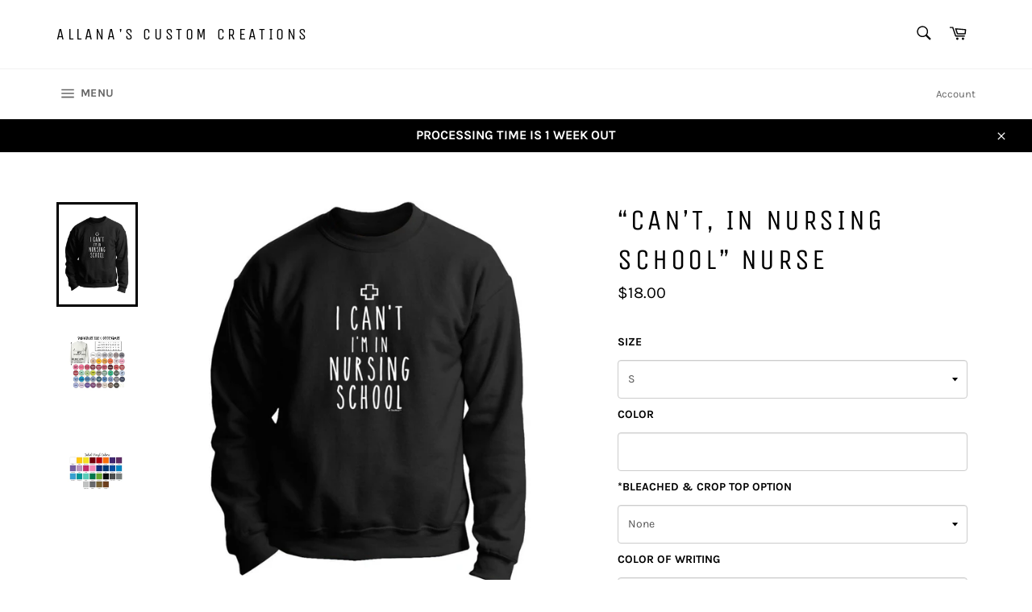

--- FILE ---
content_type: text/html; charset=UTF-8
request_url: https://beeapp.me/easycustomfield/ajaxLoadOptionOne?shop=allanas-custom-creations.myshopify.com&product_id=6159275131033
body_size: 6990
content:
  {"detect":"0||0||1","content":"<div id=\"px-option-content-wrapper\" class=\"px-option-content-wrapper\" style=\"display: inline-block; width: 100%; margin: 0px 0px\">\n\n<style>\n    shopify-payment-terms {\n        float: left;\n        width: 100%;\n    }\n    \/* Radio *\/\n    .px-chk-radi-wrapper {\n        float: left;\n        width: 100%;\n        margin: 5px 2px;\n        padding-left: 5px;\n    }\n    .px-rdip {\n        float: left;\n        -ms-transform: scale(1);\n        -moz-transform: scale(1); \n        -webkit-transform: scale(1);\n        -o-transform: scale(1);\n        transform: scale(1);\n        padding: 10px;\n    }\n    .px-chk-radi-text {\n        float: left;\n        margin-left: 10px;\n        margin-top: -2px;\n        font-weight: normal;\n        font-style: normal;\n        font-size: 14px;\n        color: #555555;\n    }\n\n    \/****************Switch****************\/\n    .optx-switch {\n        position: relative;\n        display: inline-block;\n        width: 68px;\n        height: 34px;\n    }\n\n    .optx-slider:before {\n        position: absolute;\n        content: \"\";\n        background-color: white;\n        -webkit-transition: .4s;\n        transition: .4s;\n\n        height: 26px;\n        width: 26px;\n        left: 4px;\n        bottom: 4px;\n    }\n\n    input:checked + .optx-slider:before {\n        -webkit-transform: translateX(34px);\n        -ms-transform: translateX(34px);\n        transform: translateX(34px);\n    }\n    \n    .optx-switch input {\n        opacity: 0;\n        width: 0;\n        height: 0;\n    }\n\n    .optx-slider {\n        position: absolute;\n        cursor: pointer;\n        top: 0;\n        left: 0;\n        right: 0;\n        bottom: 0;\n        background-color: #ccc;\n        -webkit-transition: .4s;\n        transition: .4s;\n    }\n\n    input:checked + .optx-slider {\n        background-color: #ff9800; \n    }\n\n    input:focus + .optx-slider {\n        box-shadow: 0 0 1pxrgb(182, 182, 182);\n    }\n\n    \/* Rounded sliders *\/\n    .optx-slider.px-round {\n        border-radius: 34px;\n    }\n\n    .optx-slider.px-round:before {\n        border-radius: 50%;\n    }\n    .optx-slider.px-square {\n        border-radius: 2px;\n    }\n\n\n\n\n\n    .title-svg-ic {\n        float: left;\n        margin-right: 3px;\n    }\n    .title-svg-ic svg {\n        float: left;\n        width: 20px;\n        height: 20px;\n        margin-top: 0px;\n        margin-left: 0px;\n        margin-right: 0px;\n    }\n    quantity-input.quantity {\n        margin: 0px!important;\n    }\n    #cus-edi-for-op {\n            padding: 0px!important;\n        border-radius: 2px;\n    }\n\n    .inpt-cus-opt .form-control {\n        color: #555555;\n        height: 34px;\n        background-color: #ffffff;\n        font-size: 14px;\n        border: 1px solid #cccccc;\n        border-radius: 4px;\n        font-weight: normal;\n        font-style: normal;\n    }\n    .dropdown-w-image.outpt .dwi-selected-item {\n        color: #555555;\n        height: 34px;\n        line-height: 38px;\n        background-color: #ffffff;\n        font-size: 14px;\n        border: 1px solid #cccccc;\n        border-radius: 4px;\n        font-weight: normal;\n        font-style: normal;\n    }\n    \n    .px-chk-lbl-wrapper {\n        float: left;\n        width: 100%;\n        margin: 5px 0px;\n        margin-left: 10px;\n        line-height: 23px;\n    }\n    .px-chk-multiple {\n        float: left;\n        -ms-transform: scale(1);\n        -moz-transform: scale(1); \n        -webkit-transform: scale(1);\n        -o-transform: scale(1);\n        transform: scale(1);\n        padding: 10px;\n    }\n    .px-chk-lbl-text {\n        float: left;\n        margin-left: 12px;\n        font-weight: normal;\n        font-style: normal;\n        font-size: 14px;\n        color: #555555;\n    }\n\n    .inp-desct {\n        float: left;\n        width: 100%;\n        margin-top: 5px;\n        font-size: 11px;\n        color: #808080;\n                        text-align: left;\n    }\n\n    .product-form__controls-group {\n        display: block!important;\n    }\n    .vaopt-lbl {\n        float: left;\n        font-size: 14px;\n                    }\n    .dtpric {\n        float: left;\n        padding-left: 8px;\n    }\n\n    .inpt-cus-opt {\n        clear: both;\n    }\n    .inpt-cus-opt label {\n        display: block!important;\n    }\n    .swt-ttl {\n        float: left; \n        padding-left: 5px;\n        opacity: 0.7;\n    }\n\n\/****************************** Image upload ****************************************\/\n    .img-uplo-ip {\n        width: 1px;\n        height: 1px;\n        position: absolute;\n        top: 20px;\n        left: 0px;\n        opacity: 0!important;\n    }\n    .in-up-img {\n        clear: both;\n        float: left;\n        text-align: center;\n        width: 100%;\n        font-weight: normal;\n        font-size: 10px;\n        font-style: normal;\n        color: grey;\n        padding-top: 3px;\n        color: #808080;\n    }\n\n    label.lbl-wrp-img {\n        float: left;\n        width: 100%;\n        cursor: pointer;\n    }\n    .img-up-box-wrpp {\n        float: left;\n        width: 100%;\n        border: 2px dashed #9a9a9a;\n        text-align: center;\n        padding: 11px;\n        padding-top: 16px;\n        border-radius: 5px;\n    }\n    .img-up-box-wrpp:hover {\n        \/* background-color: #fafbfb;\n        border: 2px dashed #1f5199;\n        *\/\n        cursor: pointer; \n        opacity: 0.45;\n    }\n    .insbox-text {\n        padding: 4px 10px;\n        background: #e5effd;\n        color: #1f5199; \n        font-size: 15px;\n        display: inline-block;\n        border-radius: 2px;\n        font-weight: normal;\n        font-style: normal;\n    }\n    .img-up-box-wrpp:hover .insbox-text {\n        \/* font-weight: bold; *\/\n    }\n<\/style>\n\n \n<style>\n.shopify-payment-button, .shopify-payment-button__button {\n    display: none!important;\n}\n<\/style>\n\n<div id=\"cus-edi-for-op\" class=\"cst-wrapp-is\" style=\"float: left; clear: both; width: 100%;\">\n    <span style=\"display: none!important\">\n        <input type=\"text\" disabled name=\"properties[__custom_item_rand_id]\" id=\"__custom_item_rand_id\" value=\"\">\n        <input type=\"text\" disabled name=\"properties[__custom_item_price]\" id=\"__custom_item_price\" value=\"\">\n    <\/span>\n\n    \n    <div class=\"form-group wpr-vart wp_104439\" style=\"float: left; clear: both; width: 100%; margin: 5px 0px\">\n        <label class='vaopt-lbl ' style='color: #000000; '>\n            <span class=\"title-svg-ic\"><\/span>\n            <span>Size<\/span>\n        <\/label>\n\n        <span class='swt-ttl swt-ttl-104439'><\/span>\n        <span class='dtpric pric-pr-104439' data-price=''><\/span>\n\n        <div class=\"inpt-cus-opt\" style=\"position: relative;\">\n        \n        \n        \n        \n        \n        \n                    <select data-title=\"Size\"  name=\"properties[Size]\" class=\"cus-inpt-pro custom_text form-control inp-pr-104439 lsdropdow-prop\" data-id=\"104439\">\n                                                            <option value=\"S\" data-value=\"S\" data-price=\"0\">S<\/option>\n                                                                                <option value=\"M\" data-value=\"M\" data-price=\"0\">M<\/option>\n                                                                                <option value=\"L\" data-value=\"L\" data-price=\"0\">L<\/option>\n                                                                                <option value=\"XL\" data-value=\"XL\" data-price=\"0\">XL<\/option>\n                                                                                <option value=\"2XL\" data-value=\"2XL\" data-price=\"0\">2XL<\/option>\n                                                                                <option value=\"3XL\" data-value=\"3XL\" data-price=\"4\">3XL<\/option>\n                                                                                <option value=\"4XL\" data-value=\"4XL\" data-price=\"4\">4XL<\/option>\n                                                <\/select>\n        \n        \n        \n        \n        \n        \n                <\/div>\n\n        \n            <\/div>\n\n    \n    <div class=\"form-group wpr-vart wp_104947\" style=\"float: left; clear: both; width: 100%; margin: 5px 0px\">\n        <label class='vaopt-lbl ' style='color: #000000; '>\n            <span class=\"title-svg-ic\"><\/span>\n            <span>Color<\/span>\n        <\/label>\n\n        <span class='swt-ttl swt-ttl-104947'><\/span>\n        <span class='dtpric pric-pr-104947' data-price=''><\/span>\n\n        <div class=\"inpt-cus-opt\" style=\"position: relative;\">\n        \n        \n                    <input data-title=\"Color\"  maxlength=\"100\"   type=\"text\" id=\"6159275131033_option_2\" name=\"properties[Color]\" value=\"\" class=\"cus-inpt-pro custom_text form-control inp-pr-104947\" data-price=\"0\" data-id=\"104947\"\/>\n        \n        \n        \n        \n        \n        \n        \n        \n        \n        \n                <\/div>\n\n        \n            <\/div>\n\n    \n    <div class=\"form-group wpr-vart wp_105477\" style=\"float: left; clear: both; width: 100%; margin: 5px 0px\">\n        <label class='vaopt-lbl ' style='color: #000000; '>\n            <span class=\"title-svg-ic\"><\/span>\n            <span>*Bleached & Crop Top Option<\/span>\n        <\/label>\n\n        <span class='swt-ttl swt-ttl-105477'><\/span>\n        <span class='dtpric pric-pr-105477' data-price=''><\/span>\n\n        <div class=\"inpt-cus-opt\" style=\"position: relative;\">\n        \n        \n        \n        \n        \n        \n                    <select data-title=\"*Bleached & Crop Top Option\"  name=\"properties[*Bleached & Crop Top Option]\" class=\"cus-inpt-pro custom_text form-control inp-pr-105477 lsdropdow-prop\" data-id=\"105477\">\n                                                            <option value=\"None\" data-value=\"None\" data-price=\"0\">None<\/option>\n                                                                                <option value=\"Crop Top\" data-value=\"Crop Top\" data-price=\"2\">Crop Top<\/option>\n                                                                                <option value=\"Bleached\" data-value=\"Bleached\" data-price=\"4\">Bleached<\/option>\n                                                                                <option value=\"Both\" data-value=\"Both\" data-price=\"6\">Both<\/option>\n                                                <\/select>\n        \n        \n        \n        \n        \n        \n                <\/div>\n\n        \n            <\/div>\n\n    \n    <div class=\"form-group wpr-vart wp_103620\" style=\"float: left; clear: both; width: 100%; margin: 5px 0px\">\n        <label class='vaopt-lbl ' style='color: #000000; '>\n            <span class=\"title-svg-ic\"><\/span>\n            <span>Color of Writing<\/span>\n        <\/label>\n\n        <span class='swt-ttl swt-ttl-103620'><\/span>\n        <span class='dtpric pric-pr-103620' data-price=''><\/span>\n\n        <div class=\"inpt-cus-opt\" style=\"position: relative;\">\n        \n        \n                    <input data-title=\"Color of Writing\"   type=\"text\" id=\"6159275131033_option_4\" name=\"properties[Color of Writing]\" value=\"\" class=\"cus-inpt-pro custom_text form-control inp-pr-103620\" data-price=\"\" data-id=\"103620\"\/>\n        \n        \n        \n        \n        \n        \n        \n        \n        \n        \n                <\/div>\n\n        \n            <\/div>\n<\/div>\n\n<script>\n    $(document).ready(function(){\n        function makeid(length) {\n            var result           = '';\n            var characters       = 'ABCDEFGHIJKLMNOPQRSTUVWXYZabcdefghijklmnopqrstuvwxyz0123456789';\n            var charactersLength = characters.length;\n            for ( var i = 0; i < length; i++ ) {\n                result += characters.charAt(Math.floor(Math.random() * charactersLength));\n            }\n            return result;\n        }\n\n                \n        if (Shopify.shop != 'dogsmopolitan.myshopify.com') {\n            $('input[name=\"add\"]').unbind('click');\n            $('input[name=\"add\"]').bind(\"click\", function(){});\n            \n            $('form').unbind('submit');\n            $('form').bind(\"submit\", function(){});\n        }\n        \n        $('head').prepend('<link rel=\"stylesheet\" href=\"https:\/\/beeapp.me\/assets\/css\/bootstrap-rw.css\">');\n\n\/\/Checkbox\n        $('.px-chk-multiple').change(function(){\n            var dataId = $(this).attr('data-id');\n            var chkVal = [];\n\n            var proTitle = $('.px-hidden-val-chk-' +dataId).attr('data-title');\n            var proLimit = $('.px-hidden-val-chk-' +dataId).attr('data-limit');\n\n            $('.px-chk-' +dataId).each(function(){\n                if ($(this).is(\":checked\")) {\n                    chkVal.push($(this).attr('data-value'));\n                }\n            });\n\n            \/\/disable unchecked item\n            var selectedItemCount = chkVal.length;\n            if (selectedItemCount >= proLimit) {\n                $('.px-chk-' +dataId).each(function(){\n                    if (!$(this).is(\":checked\")) {\n                        $(this).attr('disabled', 'disabled');\n                    }\n                });\n            } else {\n                $('.px-chk-' +dataId).each(function(){\n                    if ($(this).attr('disabled')) {\n                        $(this).removeAttr('disabled');\n                    }\n                });\n            }\n\n            \/\/calculate addtional price\n            if (selectedItemCount) {\n                var totalPrice = 0;\n                var currencyFormat = '$';\n                $('.px-chk-' +dataId).each(function(){\n                    if ($(this).is(\":checked\")) {\n                        if ($(this).attr('data-price')) {\n                            totalPrice = totalPrice + parseInt($(this).attr('data-price'));\n                        }\n                    }\n                });\n\n                if (totalPrice > 0) {\n                    var priceFormat = ' (+' +currencyFormat +totalPrice +')';\n                    $('.px-hidden-val-chk-' +dataId).attr('name', 'properties[' +proTitle +priceFormat +']');\n                } else {\n                    $('.px-hidden-val-chk-' +dataId).attr('name', 'properties[' +proTitle +']');\n                }\n\n                $('.px-hidden-val-chk-' +dataId).val(chkVal.join(\", \"));\n            } else {\n                $('.px-hidden-val-chk-' +dataId).val('');\n                $('.px-hidden-val-chk-' +dataId).attr('name', 'properties[' +proTitle +']');\n            }\n\n        });\n\/\/Checkbox\n\n        \/\/ $('input[type=file]').change(function(){\n        $(document).on('change', 'input[type=file]', function(event) {\n            var ajaxUploadImage = true;\n            if (Shopify.theme['name'].toLowerCase().search('dawn') == -1 ) {\n                if (!ajaxUploadImage) {\n                    return;\n                }\n            }\n\n            var formData = new FormData();\n            var id = $(this).attr('data-id');\n            formData.append('image', $('.inp-pr-' +id)[0].files[0]);\n\n            var name = $('.inp-pr-' +id).attr('name');\n            var tempClass = 'temp-img-' +id;\n            if (!$('.' +tempClass).length) {\n                $('.inp-pr-' +id).after('<input style=\"border: none;\" readonly type=\"text\" name=\"' +name +'\" class=\"form-control ' +tempClass +'\" value=\"Uploading ...\">');\n            } else {\n                $('.' +tempClass).val('Uploading ...');\n            }\n\n            $.ajax({\n                type: 'POST',\n                \/\/ url: 'https:\/\/beeapp.me\/easycustomfield\/ajaxUploadImage?shop_id=76806',\n                url: 'https:\/\/image.ioapp.me\/jxUploadImage.php?shop_id=76806',\n                data: formData,\n                contentType: false,\n                processData: false ,\n                beforeSend: function(){\n                    $('button[name=\"add\"], button[data-action=\"add-to-cart\"]').attr('disabled', 'disabled');\n                },\n                success: function(response){\n                    \/\/ var imageUrl = 'https:\/\/beeapp.me\/' +response.trim(' ');\n                    var imageUrl = 'https:\/\/image.ioapp.me\/' +response.trim(' ');\n\n                    if (!$('.' +tempClass).length) {\n                        $('.inp-pr-' +id).after('<input style=\"border: none;\" readonly type=\"text\" name=\"' +name +'\" class=\"form-control ' +tempClass +'\" value=\"' +imageUrl +'\">');\n                    } else {\n                        $('.' +tempClass).val(imageUrl);\n                    }\n\n                    \/\/ $('.inp-pr-' +id).val('');\n                    \/\/ $('.inp-pr-' +id).attr('name', '');\n                    $('.inp-pr-' +id).removeAttr('name');\n                    $('.inp-pr-' +id).removeAttr('required');\n\n                    \/\/ $('input[type=\"file\"]').removeAttr('required');\n                    $('button[name=\"add\"], button[data-action=\"add-to-cart\"]').removeAttr('disabled', 'disabled');\n                }\n            });\n        });\n\n        $('form[action=\"\/cart\/add\"]').prop('enctype', 'multipart\/form-data');\n\n        \n        $(\".inpt-cus-opt .sw-it-s:first-child .image-radio\").addClass('image-radio-checked');\n\n        $(\".image-radio\").on(\"click\", function(e){\n            var dataGroup = $(this).attr('data-group');\n            $(\".image-radio[data-group=\" +dataGroup +\"]\").removeClass('image-radio-checked');\n            $(this).addClass('image-radio-checked');\n\n            var radio = $(this).find('input[type=\"radio\"]');\n            radio.prop(\"checked\", true);\n            radio.trigger('change');\n        });\n\n\/************************* Dropdown with Color & Image ******************************** *\/\n        setTimeout(function(){\n            $('.dropdown-w-image svg').fadeIn(1);\n        }, 150);\n\n        $(document).on(\"click\", '.dwi-selected-item', function(){\n            var id = $(this).attr('data-id');\n            $('.dwi-list.' +id).toggle(50);\n        });\n        \n        $(document).on(\"click\", '.dwi-list li', function(){\n            var id = $(this).attr('data-id');\n            var allowTrial = $(this).attr('data-trial');\n            if (allowTrial) {\n                alert('Please upgrade to use this option type!');\n                return false;\n            }\n\n            var arrowDown = '<svg viewBox=\"0 0 20 20\"><path fill-rule=\"evenodd\" d=\"M6.24 8.2a.75.75 0 0 1 1.06.04l2.7 2.908 2.7-2.908a.75.75 0 1 1 1.1 1.02l-3.25 3.5a.75.75 0 0 1-1.1 0l-3.25-3.5a.75.75 0 0 1 .04-1.06Z\"><\/path><\/svg>';\n            var selectedValue = $(this).html() +arrowDown;\n            $('.dwi-selected-item.' +id).html(selectedValue);\n            $('.dwi-list.' +id).toggle(50);\n            $('.dropdown-w-image svg').fadeIn(1); \/\/TODO;\n\n            var inputId = $(this).attr('data-input-id');\n            var value = $(this).attr('data-value');\n\n            $('#dwc-' +id).attr('data-value', value);\n            $('#dwc-' +id).attr('value', value);\n            $('#dwc-' +id).trigger('change');\n\n            \/\/Additional price\n            var price = $(this).attr('data-price');\n            var id = $(this).attr('data-id');\n            var value = $(this).attr('data-value');\n            additionalPriceUpdate(price, id, value);\n        });\n\n        $('.dwi-list').each(function(){\n            $(this).find('li').first().click();\n            $(this).toggle(0);\n\n            var price = $(this).find('li').first().attr('data-price');\n            var id = $(this).find('li').first().attr('data-id');\n            var value = $(this).find('li').first().attr('data-value');\n            \n            $(this).find('li').first().val(value);\n            additionalPriceUpdate(price, id, value);\n        });\n\/************************* Dropdown with Color & Image ******************************** *\/\n\n        function additionalPriceUpdate(price, id, value) {\n            if (!value || !price || price == '0' || price == '') {\n                price = 0;\n            }\n\n            var currencyFormat = '$';\n            if (price > 0) {\n                $('.pric-pr-' +id).html('(+' +currencyFormat +price+')');\n            } else {\n                $('.pric-pr-' +id).html('');\n            }\n            $('.pric-pr-' +id).attr('data-price', price);\n\n            var totalPrice = 0;\n\n            $('#__custom_item_rand_id').removeAttr('disabled');\n            $('#__custom_item_price').removeAttr('disabled');\n            $('.wpr-vart').each(function () {\n                if (!$(this).find('input, select, textarea').attr('disabled')) {\n                    var iPrice = $(this).find('.dtpric').attr('data-price');\n\n                    \/\/UPDATE properties name\n                    var prIdString = $(this).find('.dtpric').attr('class');\n                    var prId = prIdString.replace('dtpric pric-pr-', '');\n                    \n                    if ($(this).find('.inp-pr-' +prId).length) {\n                        var prName = $(this).find('.inp-pr-' +prId).attr('data-title');\n                        var nameWithPrice = 'properties[' +prName +']';\n                        if (iPrice > 0) {\n                            nameWithPrice = 'properties[' +prName +' (+ ' +currencyFormat +iPrice +')]';\n                        }\n                        $(this).find('.inp-pr-' +prId).attr('name', nameWithPrice);\n                    }\n                    \/\/UPDATE properties name\t\n                    \n                    if (iPrice) {\n                        totalPrice = parseFloat(totalPrice) + parseFloat(iPrice);\n                    }\n                }\n            });\n            $('#__custom_item_price').val(totalPrice);\n\n            if (!totalPrice) {\n                $('#__custom_item_rand_id').prop('disabled', true);\n                $('#__custom_item_price').prop('disabled', true);\n            }\n        }\n\n        function radioAdditionPriceUpdate() {\n            setTimeout(function () {\n                $('.image-radio-checked').each(function () {\n                    var radChecked = $(this).find('input');\n                    var price = radChecked.attr('data-price');\n                    var id = radChecked.attr('data-id');\n                    var value = radChecked.val();\n\n                    additionalPriceUpdate(price, id, value);\n                });\n            }, 150);\n        }\n\n        $('#__custom_item_rand_id').val(makeid(10));\n\n        $('.wpr-vart input, .wpr-vart textarea').change(function () {\n            if ($(this).attr('type') != 'checkbox') {\n                var price = $(this).attr('data-price');\n                var id = $(this).attr('data-id');\n                var value = $(this).val();\n\n                additionalPriceUpdate(price, id, value);\n            } else {\n                var dataId = $(this).attr('data-id');\n                var totalPrice = 0;\n\n                $('.px-chk-' +dataId).each(function(){\n                    if ($(this).is(\":checked\")) {\n                        if ($(this).attr('data-price')) {\n                            totalPrice = totalPrice + parseInt($(this).attr('data-price'));\n                        }\n                    }\n                });\n                additionalPriceUpdate(totalPrice, dataId, 'x');\n            }\n        });\n        \n        $('.wpr-vart input, .wpr-vart textarea').on('input', function () {\n            var price = $(this).attr('data-price');\n            var id = $(this).attr('data-id');\n            var value = $(this).val();\n\n            if (!value) {\n                price = 0;\n            }\n\n            additionalPriceUpdate(price, id, value);\n        });\n\n        $('.pxc-switcher').change(function() {\n            const switcherId = $(this).attr('id');\n            const switcherValue = $(this).is(':checked') ? '\u2714' : '';\n            $('.hidden_' +switcherId).val(switcherValue);\n            $('.hidden_' +switcherId).trigger('change');\n\n            const id = $(this).attr('data-id');\n            const price = $(this).attr('data-price');\n\n            additionalPriceUpdate(price, id, switcherValue);\n        });\n\n        \/\/radio\n        $('.px-rdip').change(function() {\n            const radId = $(this).attr('data-id');\n            const radValue = $(this).attr('data-value');\n            const price = $(this).attr('data-price');\n\n            $('.px-hidden-val-radi-' +radId).attr('value', radValue);\n            $('.px-hidden-val-radi-' +radId).attr('data-id', radId);\n            $('.px-hidden-val-radi-' +radId).attr('data-value', radValue);\n            $('.px-hidden-val-radi-' +radId).attr('data-price', price);\n\n            $('.px-hidden-val-radi-' +radId).trigger('change');\n\n            additionalPriceUpdate(price, radId, radValue);\n        });\n\n        \/\/Dropdown - Select\n        $('.lsdropdow-prop').change(function () {\n            var optionSelected =  $(this).find(\"option:selected\");\n            var price = optionSelected.attr('data-price');\n            var id = $(this).attr('data-id');\n            var value = $(this).val();\n\n            additionalPriceUpdate(price, id, value);\n        });\n        $('.lsdropdow-prop').each(function () {\n            $(this).trigger('change');\n        });\n\n        \/\/Swatch - Radio Loading\n        $('button[name=\"add\"]').prop('disabled', 'disabled');\n        setTimeout(function () {\n            radioAdditionPriceUpdate();\n            $('button[name=\"add\"]').removeAttr('disabled');\n\n            \/\/set title\n            $('.swa-dsp-tt.image-radio-checked').each(function () {\n                var productId = $(this).attr('data-group');\n                var title = $(this).attr('title');\n                if (title) {\n                    $('.swt-ttl-' +productId).html(\" - \" +title);\n                } else {\n                    $('.swt-ttl-' + productId).html('');\n                }\n            });\n\n        }, 1200);\n        $('.swat-txt-pr').click(function () {\n            radioAdditionPriceUpdate();\n        });\n\n        \/\/set title\n        $('.swa-dsp-tt').click(function () {\n            var productId = $(this).attr('data-group');\n            var title = $(this).attr('title');\n            if (title) {\n                $('.swt-ttl-' + productId).html(\" - \" + title);\n            } else {\n                $('.swt-ttl-' + productId).html('');\n            }\n        });\n\n\n        });\n<\/script>\n\n\n<style>\n    .upl-but-img {\n        display: block;\n        float: left;\n    }\n\n    .img-wr-sw {\n        float: left;\n        margin-left: 15px;\n        display: none!important;\n    }\n\n    .img_thumb_cst {\n        max-height: 100px!important;\n    }\n\n\n    .rm-img-aj {\n        position: relative;\n        z-index: 2;\n        color: red;\n        font-weight: bold;\n        top: 2px;\n        right: 25px;\n        font-size: 18px;\n        cursor: pointer;\n        background: lightyellow;\n        padding: 0px 7px;\n        border-radius: 15px;\n    }\n    .upl-but-img img {\n        background: lightskyblue;\n        border-radius: 3px;\n        padding-right: 7px;\n    }\n\n    .lblrequired:after {\n        content: \"*\";\n        color: red;\n        padding-left: 5px;\n    }\n<\/style>\n\n\n\n<\/div>\n\n<!-- Dropdonw Image + Color -->\n<style>\n    .dropdown-w-image {\n        position: relative;\n    }\n    .drop-ds-col {\n        float: left;\n        width: 35px;\n        height: 35px;\n        border-radius: 2px;\n    }\n    .dropdown-w-image li .drop-ds-col {\n        width: 65px;\n        height: 65px;\n        float: left;\n    }\n\n    .dropdown-w-image svg {\n        width: 20px;\n        height: 20px;\n        float: right;\n        margin-top: 2px;\n        margin-right: -6px;\n        opacity: 0.55;\n        display: none;\n    }\n    .dropdown-w-image .dwi-selected-item img {\n        height: 100%;\n        border-radius: 2px;\n        float: left;\n    }\n\n    .dwi-selected-item {\n        overflow: hidden;\n        float: left;\n        width: 100%;\n        padding: 4px!important;\n        line-height: 38px;\n    }\n    .dwi-selected-item:hover {\n        opacity: 0.65;\n    }\n    .dwi-list {\n        list-style: none;\n        float: left;\n        width: 100%;\n        padding: 0px;\n        margin: 0px;\n        position: absolute;\n        top: 34px;\n        left: 0px;\n        z-index: 4;\n        background-color: white;\n        border: 1px solid #ccc;\n        border-radius: 2px;\n        display: none;\n        box-shadow: 2px 2px 10px rgb(180 180 180 \/ 76%);\n    }\n    .dwi-list li {\n        float: left;\n        width: 100%;\n        clear: both;\n        padding: 5px 5px;\n        border-top: 1px solid #ededed;\n        line-height: 49px;\n        position: relative;\n    }\n    .dwi-list li .triwp {\n        position: absolute;\n        top: 0px;\n        left: 0px;\n        cursor: not-allowed;\n        z-index: 3;\n        background-color: black;\n        opacity: 0.25;\n        width: 100%;\n        height: 100%;\n    }\n\n    .dwi-list li:first-child {\n        border: none;\n    }\n    .txt-drop-img {\n        padding-left: 5px;\n        float: left;\n        margin-top: -6px\n    }\n    .dwi-list li:hover {\n        background-color: #337ab7;\n        color: white;\n        cursor: pointer;\n    }\n<\/style>"}